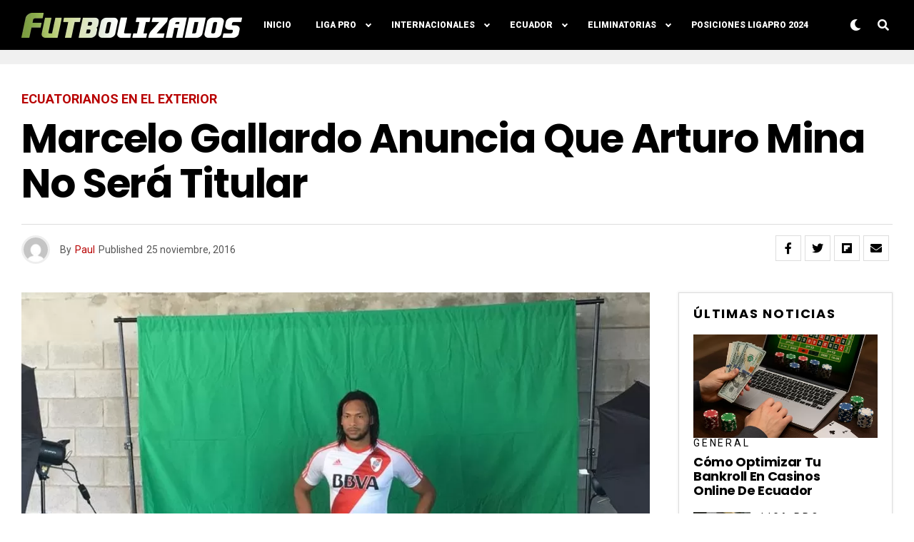

--- FILE ---
content_type: text/html; charset=utf-8
request_url: https://www.google.com/recaptcha/api2/aframe
body_size: 270
content:
<!DOCTYPE HTML><html><head><meta http-equiv="content-type" content="text/html; charset=UTF-8"></head><body><script nonce="_-PuUB5KqzmWzKCNQphKJA">/** Anti-fraud and anti-abuse applications only. See google.com/recaptcha */ try{var clients={'sodar':'https://pagead2.googlesyndication.com/pagead/sodar?'};window.addEventListener("message",function(a){try{if(a.source===window.parent){var b=JSON.parse(a.data);var c=clients[b['id']];if(c){var d=document.createElement('img');d.src=c+b['params']+'&rc='+(localStorage.getItem("rc::a")?sessionStorage.getItem("rc::b"):"");window.document.body.appendChild(d);sessionStorage.setItem("rc::e",parseInt(sessionStorage.getItem("rc::e")||0)+1);localStorage.setItem("rc::h",'1769524204633');}}}catch(b){}});window.parent.postMessage("_grecaptcha_ready", "*");}catch(b){}</script></body></html>